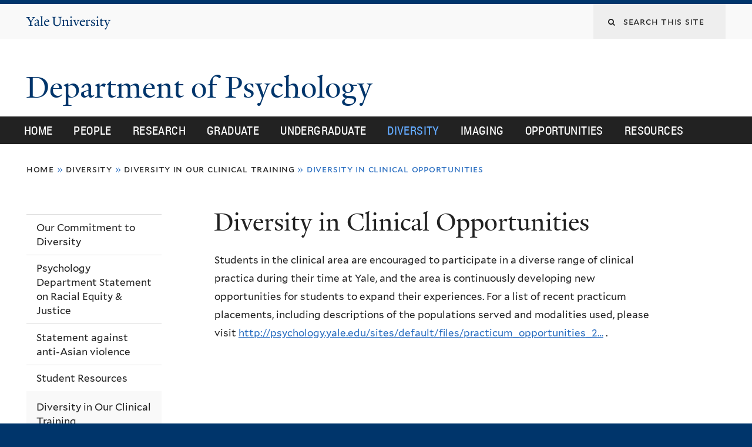

--- FILE ---
content_type: text/html; charset=utf-8
request_url: https://psychology.yale.edu/diversity/diversity-clinical-opportunities
body_size: 10219
content:
<!DOCTYPE html>
<!--[if lte IE 8]>     <html lang="en" dir="ltr" class="ie8"> <![endif]-->
<!--[if gt IE 8]><!--> <html lang="en" dir="ltr" prefix="content: http://purl.org/rss/1.0/modules/content/ dc: http://purl.org/dc/terms/ foaf: http://xmlns.com/foaf/0.1/ og: http://ogp.me/ns# rdfs: http://www.w3.org/2000/01/rdf-schema# sioc: http://rdfs.org/sioc/ns# sioct: http://rdfs.org/sioc/types# skos: http://www.w3.org/2004/02/skos/core# xsd: http://www.w3.org/2001/XMLSchema#"> <!--<![endif]-->
<head>
<meta http-equiv="X-UA-Compatible" content="IE=edge">
  <!--

  GGGGGGGGGGGG      GGGGGGGGGGG               fGGGGGG
    ;GGGGG.             GGGi                     GGGG
      CGGGG:           GGG                       GGGG
       lGGGGt         GGL                        GGGG
        .GGGGC       GG:                         GGGG
          GGGGG    .GG.        ;CGGGGGGL         GGGG          .LGGGGGGGL
           GGGGG  iGG        GGG:   ,GGGG        GGGG        tGGf     ;GGGC
            LGGGGfGG        GGGG     CGGG;       GGGG       GGGL       GGGGt
             lGGGGL                  CGGG;       GGGG      CGGGCCCCCCCCCCCCC
              GGGG                   GGGG,       GGGG      GGGG
              GGGG             tCGG; CGGG,       GGGG      GGGG
              GGGG          GGGG     CGGG.       GGGG      GGGGL
              GGGG         GGGGC     CGGG.       GGGG      :GGGGC          :
             ,GGGGG.       GGGGG:  .LGGGGG,.tG   GGGG        GGGGGGt,..,fGC
        ,GGGGGGGGGGGGGGf    iGGGGGG   CGGGGC  GGGGGGGGGG       LGGGGGGGC

  -->
  <meta http-equiv="Content-Type" content="text/html; charset=utf-8" />
<meta name="Generator" content="Drupal 7 (http://drupal.org)" />
<link rel="canonical" href="/diversity/diversity-clinical-opportunities" />
<link rel="shortlink" href="/node/385" />
<link rel="shortcut icon" href="https://psychology.yale.edu/sites/all/themes/yalenew_base/images/favicon.ico" type="image/vnd.microsoft.icon" />
<meta name="viewport" content="width=device-width, initial-scale=1, maximum-scale=10, minimum-scale=1, user-scalable=yes" />
  <title>Diversity in Clinical Opportunities
 |  Department of Psychology</title>
  <!--[if IEMobile]><meta http-equiv="cleartype" content="on" /><![endif]-->

    <link rel="shortcut icon" sizes="16x16 24x24 32x32 48x48 64x64" href="https://psychology.yale.edu/sites/all/themes/yalenew_base/images/favicon.ico" type="image/vnd.microsoft.icon">
    <link rel="icon" sizes="228x228" href="/sites/all/themes/yalenew_base/images/touch-icon-228.png">
  <link rel="apple-touch-icon-precomposed" sizes="228x228" href="/sites/all/themes/yalenew_base/images/touch-icon-228.png">

  <link type="text/css" rel="stylesheet" href="https://psychology.yale.edu/sites/default/files/css/css_xE-rWrJf-fncB6ztZfd2huxqgxu4WO-qwma6Xer30m4.css" media="all" />
<link type="text/css" rel="stylesheet" href="https://psychology.yale.edu/sites/default/files/css/css_Pom4wGAzS3jaM9pQc-jho03hH8io-PfDtvNGOLlhxME.css" media="all" />
<link type="text/css" rel="stylesheet" href="https://psychology.yale.edu/sites/default/files/css/css_8gPpL832lFv1SpBPuNiMMo16aM72v9d5__21_YnVjXI.css" media="all" />
<link type="text/css" rel="stylesheet" href="//maxcdn.bootstrapcdn.com/font-awesome/4.7.0/css/font-awesome.min.css" media="all" />
<link type="text/css" rel="stylesheet" href="https://psychology.yale.edu/sites/default/files/css/css_zaOco2G8k_Y9ZPkHcPipwrYE0eu9i_I-umrYSytTB3U.css" media="all" />
<link type="text/css" rel="stylesheet" href="https://psychology.yale.edu/sites/default/files/css/css_SbupwLY96NaCH1HAe9Sy9EfHqQ1Kyj0Oq1Ed_4OscR4.css" media="all" />
<link type="text/css" rel="stylesheet" href="https://psychology.yale.edu/sites/default/files/css_injector/css_injector_12.css?t7hixo" media="all" />

<!--[if (lt IE 9)&(!IEMobile)]>
<link type="text/css" rel="stylesheet" href="https://psychology.yale.edu/sites/default/files/css/css_nBvgsRGFO8eRuGybs3zqi1R0F_76QazEf5KpSL9kQhA.css" media="all" />
<![endif]-->

<!--[if gte IE 9]><!-->
<link type="text/css" rel="stylesheet" href="https://psychology.yale.edu/sites/default/files/css/css_059BxwQdO3W6gC_prw0ohrQj1fWv8MiFJkqt4YP0qJk.css" media="all" />
<!--<![endif]-->
  <script type="text/javascript" src="https://psychology.yale.edu/sites/all/libraries/respondjs/respond.min.js?t7hixo"></script>
<script type="text/javascript">
<!--//--><![CDATA[//><!--
document.cookie = 'adaptive_image=' + Math.max(screen.width, screen.height) + '; path=/';
//--><!]]>
</script>
<script type="text/javascript" src="//ajax.googleapis.com/ajax/libs/jquery/1.8.3/jquery.min.js"></script>
<script type="text/javascript">
<!--//--><![CDATA[//><!--
window.jQuery || document.write("<script src='/sites/all/modules/contrib/jquery_update/replace/jquery/1.8/jquery.min.js'>\x3C/script>")
//--><!]]>
</script>
<script type="text/javascript" src="https://psychology.yale.edu/sites/default/files/js/js_Hfha9RCTNm8mqMDLXriIsKGMaghzs4ZaqJPLj2esi7s.js"></script>
<script type="text/javascript" src="https://psychology.yale.edu/sites/default/files/js/js_onbE0n0cQY6KTDQtHO_E27UBymFC-RuqypZZ6Zxez-o.js"></script>
<script type="text/javascript" src="https://psychology.yale.edu/sites/default/files/js/js_DTAfYFrWdyPCGwWtVg2VmSbP1KqFAlfZyeAcFZTbiNY.js"></script>
<script type="text/javascript" src="https://www.googletagmanager.com/gtag/js?id=UA-56932806-1"></script>
<script type="text/javascript">
<!--//--><![CDATA[//><!--
window.dataLayer = window.dataLayer || [];function gtag(){dataLayer.push(arguments)};gtag("js", new Date());gtag("set", "developer_id.dMDhkMT", true);gtag("config", "UA-56932806-1", {"groups":"default","cookie_domain":"psychology.yale.edu","anonymize_ip":true});
//--><!]]>
</script>
<script type="text/javascript" src="https://psychology.yale.edu/sites/default/files/js/js_tlrLbES_-obH6Lh3hw49Qt2uSY_AH8q9KolRKfUDBPo.js"></script>
<script type="text/javascript" src="https://psychology.yale.edu/sites/default/files/js/js_UNPtX_ZGxcpSkJyp8ls50mHCG5a_tcqRFqN4KjkfLso.js"></script>
<script type="text/javascript">
<!--//--><![CDATA[//><!--
jQuery.extend(Drupal.settings, {"basePath":"\/","pathPrefix":"","setHasJsCookie":0,"ajaxPageState":{"theme":"yalenew_wide","theme_token":"WuaZhBaRESGBO80Y2sNY5OmpUBlpepJz0TULkpHGdJg","js":{"0":1,"sites\/all\/themes\/yalenew_base\/js\/jcaption.min.js":1,"sites\/all\/libraries\/respondjs\/respond.min.js":1,"1":1,"\/\/ajax.googleapis.com\/ajax\/libs\/jquery\/1.8.3\/jquery.min.js":1,"2":1,"misc\/jquery-extend-3.4.0.js":1,"misc\/jquery-html-prefilter-3.5.0-backport.js":1,"misc\/jquery.once.js":1,"misc\/drupal.js":1,"misc\/form-single-submit.js":1,"sites\/all\/libraries\/superfish\/sfsmallscreen.js":1,"sites\/all\/libraries\/colorbox\/jquery.colorbox-min.js":1,"sites\/all\/modules\/contrib\/colorbox\/js\/colorbox.js":1,"sites\/all\/modules\/contrib\/jscrollpane\/js\/jquery.jscrollpane.min.js":1,"sites\/all\/modules\/contrib\/jscrollpane\/js\/jquery.mousewheel.js":1,"sites\/all\/modules\/contrib\/jscrollpane\/js\/script.js":1,"sites\/all\/modules\/contrib\/custom_search\/js\/custom_search.js":1,"sites\/all\/modules\/contrib\/google_analytics\/googleanalytics.js":1,"https:\/\/www.googletagmanager.com\/gtag\/js?id=UA-56932806-1":1,"3":1,"sites\/all\/libraries\/superfish\/jquery.hoverIntent.minified.js":1,"sites\/all\/libraries\/superfish\/sftouchscreen.js":1,"sites\/all\/libraries\/superfish\/superfish.js":1,"sites\/all\/modules\/contrib\/superfish\/superfish.js":1,"sites\/all\/themes\/omega\/omega\/js\/jquery.formalize.js":1,"sites\/all\/themes\/omega\/omega\/js\/omega-mediaqueries.js":1,"sites\/all\/themes\/yalenew_base\/js\/modernizr.min.js":1,"sites\/all\/themes\/yalenew_base\/js\/jquery.fitted.js":1,"sites\/all\/themes\/yalenew_base\/js\/appendAround.min.js":1,"sites\/all\/themes\/yalenew_base\/js\/scripts.js":1},"css":{"modules\/system\/system.base.css":1,"modules\/system\/system.menus.css":1,"modules\/system\/system.messages.css":1,"modules\/system\/system.theme.css":1,"sites\/all\/modules\/contrib\/adaptive_image\/css\/adaptive-image.css":1,"sites\/all\/modules\/contrib\/calendar\/css\/calendar_multiday.css":1,"modules\/comment\/comment.css":1,"modules\/field\/theme\/field.css":1,"modules\/node\/node.css":1,"modules\/search\/search.css":1,"modules\/user\/user.css":1,"sites\/all\/modules\/contrib\/views\/css\/views.css":1,"sites\/all\/modules\/contrib\/ckeditor\/css\/ckeditor.css":1,"sites\/all\/libraries\/colorbox\/example4\/colorbox.css":1,"sites\/all\/modules\/contrib\/ctools\/css\/ctools.css":1,"sites\/all\/modules\/contrib\/jscrollpane\/css\/jquery.jscrollpane.css":1,"sites\/all\/modules\/contrib\/typogrify\/typogrify.css":1,"sites\/all\/modules\/contrib\/custom_search\/custom_search.css":1,"\/\/maxcdn.bootstrapcdn.com\/font-awesome\/4.7.0\/css\/font-awesome.min.css":1,"sites\/all\/libraries\/superfish\/css\/superfish.css":1,"sites\/all\/libraries\/superfish\/css\/superfish-smallscreen.css":1,"sites\/all\/themes\/omega\/omega\/css\/formalize.css":1,"sites\/default\/files\/fontyourface\/font.css":1,"\/sites\/all\/libraries\/fontyourface\/YaleDesign-italic-bold\/stylesheet.css":1,"\/sites\/all\/libraries\/fontyourface\/YaleDesign-italic-normal\/stylesheet.css":1,"\/sites\/all\/libraries\/fontyourface\/YaleDesign-normal-bold\/stylesheet.css":1,"\/sites\/all\/libraries\/fontyourface\/YaleDesign-normal-normal\/stylesheet.css":1,"sites\/all\/themes\/yalenew_base\/css\/globalnew.css":1,"public:\/\/css_injector\/css_injector_12.css":1,"ie::wide::sites\/all\/themes\/yalenew_base\/css\/grid\/yalenew_default\/wide\/yalenew-default-wide-12.css":1,"sites\/all\/themes\/yalenew_base\/css\/grid\/yalenew_default\/fluid\/yalenew-default-fluid-12.css":1,"sites\/all\/themes\/yalenew_base\/css\/grid\/yalenew_default\/narrow\/yalenew-default-narrow-12.css":1,"sites\/all\/themes\/yalenew_base\/css\/grid\/yalenew_default\/wide\/yalenew-default-wide-12.css":1}},"colorbox":{"opacity":"0.85","current":"{current} of {total}","previous":"\u00ab Prev","next":"Next \u00bb","close":"Close","maxWidth":"98%","maxHeight":"98%","fixed":true,"mobiledetect":true,"mobiledevicewidth":"480px","specificPagesDefaultValue":"admin*\nimagebrowser*\nimg_assist*\nimce*\nnode\/add\/*\nnode\/*\/edit\nprint\/*\nprintpdf\/*\nsystem\/ajax\nsystem\/ajax\/*"},"jScrollPane":{"class":".scroll-pane"},"custom_search":{"form_target":"_self","solr":0},"googleanalytics":{"account":["UA-56932806-1"],"trackOutbound":1,"trackMailto":1,"trackDownload":1,"trackDownloadExtensions":"7z|aac|arc|arj|asf|asx|avi|bin|csv|doc(x|m)?|dot(x|m)?|exe|flv|gif|gz|gzip|hqx|jar|jpe?g|js|mp(2|3|4|e?g)|mov(ie)?|msi|msp|pdf|phps|png|ppt(x|m)?|pot(x|m)?|pps(x|m)?|ppam|sld(x|m)?|thmx|qtm?|ra(m|r)?|sea|sit|tar|tgz|torrent|txt|wav|wma|wmv|wpd|xls(x|m|b)?|xlt(x|m)|xlam|xml|z|zip","trackColorbox":1,"trackDomainMode":1},"urlIsAjaxTrusted":{"\/diversity\/diversity-clinical-opportunities":true},"superfish":{"1":{"id":"1","sf":{"delay":"300","animation":{"opacity":"show","height":"show"},"speed":"fast","autoArrows":false,"dropShadows":false},"plugins":{"touchscreen":{"behaviour":"0","mode":"useragent_predefined"},"smallscreen":{"mode":"window_width","breakpoint":740,"breakpointUnit":"px","accordionButton":"2","title":"Main menu"}}}},"omega":{"layouts":{"primary":"wide","order":["fluid","narrow","wide"],"queries":{"fluid":"all and (max-width: 739px)","narrow":"all and (min-width: 740px) and (max-width: 1024px)","wide":"all and (min-width: 1025px)"}}}});
//--><!]]>
</script>

</head>
<body class="html not-front not-logged-in page-node page-node- page-node-385 node-type-page yalenew-wide context-diversity one-sidebar sidebar-first">
  <aside role='complementary' id="skip-link" aria-label="Skip to main content">
    <a href="#main-content" class="element-invisible element-focusable">Skip to main content</a>
  </aside>
  <div class="region region-page-top" id="region-page-top">
  <div class="region-inner region-page-top-inner">
      </div>
</div>
  <div class="page clearfix" id="page">
      <header id="section-header" class="section section-header" role="banner">
  <div id="zone-topper-wrapper" class="zone-wrapper zone-topper-wrapper clearfix">  <div id="zone-topper" class="zone zone-topper clearfix container-12">
    <div  class="grid-3 region region-topper-first" id="region-topper-first">
  <div class="region-inner region-topper-first-inner">
      <div class="topper-logo"><a href="http://www.yale.edu" class="y-icons y-yale y-univ"><span class="element-invisible">Yale University</span></a>
      </div>

	 <div id="moved-main-nav-wrapper">
                <button aria-expanded="false" id="nav-ready" class="nav-ready"><span class="element-invisible">Open Main Navigation</span></button>
                <div id="moved-main-nav" class="moved-main-nav" data-set="append-main-nav"></div>
                <button aria-expanded="true" id="nav-close" class="nav-close nav-hidden"><span class="element-invisible">Close Main Navigation</span></button>
        </div>

  </div>
</div>
<div class="grid-9 region region-topper-second" id="region-topper-second">
  <div class="region-inner region-topper-second-inner">
    <div class="block block-search block-form block-search-form odd block-without-title" id="block-search-form">
  <div class="block-inner clearfix">
            
    <div class="content clearfix">
      <form class="search-form" role="search" aria-label="Site Search" action="/diversity/diversity-clinical-opportunities" method="post" id="search-block-form" accept-charset="UTF-8"><div><div class="container-inline">
  <div class="form-item form-type-textfield form-item-search-block-form">
  <label for="edit-search-block-form--2"><i class="fa fa-search"></i><span class="element-invisible">Search this site</span> </label>
 <input title="Enter the terms you wish to search for." class="custom-search-box form-text" placeholder="Search this site" type="text" id="edit-search-block-form--2" name="search_block_form" value="" size="15" maxlength="128" />
</div>
<div class="form-actions form-wrapper" id="edit-actions"><input style="display:none;" type="submit" id="edit-submit" name="op" value="" class="form-submit" /></div><input type="hidden" name="form_build_id" value="form-dHD_1mUTr-RQTy_-mU6WzUplEsE41Nt15Dkat6IL8Cw" />
<input type="hidden" name="form_id" value="search_block_form" />
</div>
</div></form>    </div>
  </div>
</div>
  </div>
</div>
  </div>
</div><div id="zone-branding-wrapper" class="zone-wrapper zone-branding-wrapper clearfix">  <div id="zone-branding" class="zone zone-branding clearfix container-12">
    <div class="grid-10 region region-branding" id="region-branding">
  <div class="region-inner region-branding-inner">
        <div class="branding-data clearfix">
                                                  <h2 class="site-name"><a href="/" title="Home"> Department of Psychology
</a></h2>
                                  </div>
          </div>
</div>
  </div>
</div></header>
  
      <main  id="section-content" class="section section-content" role="main">
  <div id="section-content-inner">
    

<div id="zone-menu-wrapper" class="zone-wrapper zone-menu-wrapper clearfix yale-wide-menu">  <div id="zone-menu" class="zone zone-menu clearfix container-12">

<div id="original-main-nav-wrapper">
  <div id="original-main-nav" data-set="append-main-nav">
    <div id="main-nav">

    <div class="grid-12 region region-menu" id="region-menu">
  <div class="region-inner region-menu-inner">
    <nav id="main-menu-navigation" role="navigation" aria-label="Main Menu" class="navigation">
                  <div class="block block-superfish block-1 block-superfish-1 odd block-without-title" id="block-superfish-1">
  <div class="block-inner clearfix">
            
    <div class="content clearfix">
      <ul  id="superfish-1" class="menu sf-menu sf-main-menu sf-horizontal sf-style-none sf-total-items-9 sf-parent-items-5 sf-single-items-4"><li id="menu-365-1" class="first odd sf-item-1 sf-depth-1 sf-no-children"><a href="/" class="sf-depth-1">Home</a></li><li id="menu-870-1" class="middle even sf-item-2 sf-depth-1 sf-total-children-4 sf-parent-children-1 sf-single-children-3 menuparent"><a href="/people" class="sf-depth-1 menuparent">People</a><ul><li id="menu-881-1" class="first odd sf-item-1 sf-depth-2 sf-total-children-5 sf-parent-children-0 sf-single-children-5 menuparent"><a href="/people/faculty/primary" title="Faculty of the Dept. of Psychology" class="sf-depth-2 menuparent">Faculty</a><ul><li id="menu-882-1" class="first odd sf-item-1 sf-depth-3 sf-no-children"><a href="/people/faculty/primary" title="Primary Faculty of the Dept. of Psychology" class="sf-depth-3">Primary</a></li><li id="menu-4411-1" class="middle even sf-item-2 sf-depth-3 sf-no-children"><a href="/people/faculty/research-scientists" class="sf-depth-3">Research Scientists</a></li><li id="menu-883-1" class="middle odd sf-item-3 sf-depth-3 sf-no-children"><a href="/people/faculty/lecturers" class="sf-depth-3">Lecturers</a></li><li id="menu-884-1" class="middle even sf-item-4 sf-depth-3 sf-no-children"><a href="/people/faculty/affiliated-and-visiting" class="sf-depth-3">Affiliated &amp; Visiting</a></li><li id="menu-885-1" class="last odd sf-item-5 sf-depth-3 sf-no-children"><a href="/people/faculty/emeritus" class="sf-depth-3">Emeritus</a></li></ul></li><li id="menu-879-1" class="middle even sf-item-2 sf-depth-2 sf-no-children"><a href="/people/students" class="sf-depth-2">Students</a></li><li id="menu-4810-1" class="middle odd sf-item-3 sf-depth-2 sf-no-children"><a href="/people/postdocs" class="sf-depth-2">Postdoctoral Associates &amp; Fellows</a></li><li id="menu-4667-1" class="last even sf-item-4 sf-depth-2 sf-no-children"><a href="/people/department-administration" class="sf-depth-2">Department Administration</a></li></ul></li><li id="menu-846-1" class="middle odd sf-item-3 sf-depth-1 sf-total-children-5 sf-parent-children-0 sf-single-children-5 menuparent"><a href="/research" title="Research Areas in the Dept. of Psychology" class="sf-depth-1 menuparent">Research</a><ul><li id="menu-844-1" class="first odd sf-item-1 sf-depth-2 sf-no-children"><a href="/research/clinical-psychology" class="sf-depth-2">Clinical Psychology</a></li><li id="menu-840-1" class="middle even sf-item-2 sf-depth-2 sf-no-children"><a href="/research/cognitive-psychology" class="sf-depth-2">Cognitive Psychology</a></li><li id="menu-843-1" class="middle odd sf-item-3 sf-depth-2 sf-no-children"><a href="/research/developmental-psychology" class="sf-depth-2">Developmental Psychology</a></li><li id="menu-842-1" class="middle even sf-item-4 sf-depth-2 sf-no-children"><a href="/research/neuroscience" class="sf-depth-2">Neuroscience</a></li><li id="menu-841-1" class="last odd sf-item-5 sf-depth-2 sf-no-children"><a href="/research/socialpersonality-psychology" class="sf-depth-2">Social/Personality Psychology</a></li></ul></li><li id="menu-773-1" class="middle even sf-item-4 sf-depth-1 sf-total-children-7 sf-parent-children-3 sf-single-children-4 menuparent"><a href="/graduate" title="Graduate Program" class="sf-depth-1 menuparent">Graduate</a><ul><li id="menu-865-1" class="first odd sf-item-1 sf-depth-2 sf-no-children"><a href="/graduate/overview-program" class="sf-depth-2">Overview of the Program</a></li><li id="menu-867-1" class="middle even sf-item-2 sf-depth-2 sf-total-children-4 sf-parent-children-0 sf-single-children-4 menuparent"><a href="/graduate/training" class="sf-depth-2 menuparent">Training</a><ul><li id="menu-776-1" class="first odd sf-item-1 sf-depth-3 sf-no-children"><a href="/graduate/training/practicum-training" class="sf-depth-3">Practicum Training</a></li><li id="menu-775-1" class="middle even sf-item-2 sf-depth-3 sf-no-children"><a href="/graduate/training/requirements" class="sf-depth-3">Requirements</a></li><li id="menu-839-1" class="middle odd sf-item-3 sf-depth-3 sf-no-children"><a href="/graduate/training/programs-study" class="sf-depth-3">Programs of Study</a></li><li id="menu-782-1" class="last even sf-item-4 sf-depth-3 sf-no-children"><a href="http://catalog.yale.edu/gsas/degree-granting-departments-programs/psychology/#coursestext" target="_blank" class="sf-depth-3">Courses</a></li></ul></li><li id="menu-866-1" class="middle odd sf-item-3 sf-depth-2 sf-total-children-5 sf-parent-children-0 sf-single-children-5 menuparent"><a href="/graduate/admissions" title="Admissions" class="sf-depth-2 menuparent">Admissions</a><ul><li id="menu-780-1" class="first odd sf-item-1 sf-depth-3 sf-no-children"><a href="/graduate/admissions/applying-admission" class="sf-depth-3">Applying</a></li><li id="menu-4666-1" class="middle even sf-item-2 sf-depth-3 sf-no-children"><a href="/graduate/admissions/admissions-application-overview" class="sf-depth-3">Admissions Application Overview</a></li><li id="menu-779-1" class="middle odd sf-item-3 sf-depth-3 sf-no-children"><a href="/graduate/admissions/financial-aid" class="sf-depth-3">Financial Aid</a></li><li id="menu-4658-1" class="middle even sf-item-4 sf-depth-3 sf-no-children"><a href="/graduate/admissions/psychology-graduate-school-bootcamp" class="sf-depth-3">Psychology Graduate School Bootcamp</a></li><li id="menu-4668-1" class="last odd sf-item-5 sf-depth-3 sf-no-children"><a href="/graduate/admissions/planning-applying-our-phd-graduate-program" class="sf-depth-3">Planning on applying to our Ph.D. graduate program?</a></li></ul></li><li id="menu-868-1" class="middle even sf-item-4 sf-depth-2 sf-total-children-2 sf-parent-children-0 sf-single-children-2 menuparent"><a href="/graduate/history" class="sf-depth-2 menuparent">History</a><ul><li id="menu-786-1" class="first odd sf-item-1 sf-depth-3 sf-no-children"><a href="/graduate/history/recent-phd-dissertation-titles" class="sf-depth-3">Recent Ph.D. Dissertation Titles</a></li><li id="menu-787-1" class="last even sf-item-2 sf-depth-3 sf-no-children"><a href="/graduate/history/psychology-dept-phd-graduates#bottom" class="sf-depth-3">Psychology Dept. Ph.D. Graduates</a></li></ul></li><li id="menu-781-1" class="middle odd sf-item-5 sf-depth-2 sf-no-children"><a href="/graduate/yale-and-new-haven" class="sf-depth-2">Yale and New Haven</a></li><li id="menu-788-1" class="middle even sf-item-6 sf-depth-2 sf-no-children"><a href="/graduate/diversity" class="sf-depth-2">Diversity</a></li><li id="menu-4665-1" class="last odd sf-item-7 sf-depth-2 sf-no-children"><a href="/graduate/formal-requirements-and-advising-document" class="sf-depth-2">Formal Requirements &amp; Advising  Document</a></li></ul></li><li id="menu-757-1" class="middle odd sf-item-5 sf-depth-1 sf-total-children-11 sf-parent-children-0 sf-single-children-11 menuparent"><a href="/undergraduate/recent-announcements" title="Undergraduate program" class="sf-depth-1 menuparent">Undergraduate</a><ul><li id="menu-826-1" class="first odd sf-item-1 sf-depth-2 sf-no-children"><a href="/undergraduate/recent-announcements" title="Recent Announcements" class="sf-depth-2">Recent announcements from the DUS</a></li><li id="menu-822-1" class="middle even sf-item-2 sf-depth-2 sf-no-children"><a href="/undergraduate/faq" class="sf-depth-2">FAQ</a></li><li id="menu-774-1" class="middle odd sf-item-3 sf-depth-2 sf-no-children"><a href="/undergraduate/research-opportunities" class="sf-depth-2">Research Opportunities</a></li><li id="menu-830-1" class="middle even sf-item-4 sf-depth-2 sf-no-children"><a href="/undergraduate/advising-information" class="sf-depth-2">Advising Information</a></li><li id="menu-824-1" class="middle odd sf-item-5 sf-depth-2 sf-no-children"><a href="http://catalog.yale.edu/ycps/subjects-of-instruction/psychology/" target="_blank" class="sf-depth-2">Requirements of the Major</a></li><li id="menu-825-1" class="middle even sf-item-6 sf-depth-2 sf-no-children"><a href="http://catalog.yale.edu/ycps/subjects-of-instruction/psychology/#courseinventory" target="_blank" class="sf-depth-2">Course Information</a></li><li id="menu-828-1" class="middle odd sf-item-7 sf-depth-2 sf-no-children"><a href="/undergraduate/senior-requirement-information" class="sf-depth-2">Senior Requirement Information</a></li><li id="menu-829-1" class="middle even sf-item-8 sf-depth-2 sf-no-children"><a href="/undergraduate/undergraduate-major-forms" class="sf-depth-2">Undergraduate Major Forms</a></li><li id="menu-861-1" class="middle odd sf-item-9 sf-depth-2 sf-no-children"><a href="/undergraduate/neuroscience-track" class="sf-depth-2">Neuroscience Track</a></li><li id="menu-990-1" class="middle even sf-item-10 sf-depth-2 sf-no-children"><a href="/undergraduate/first-years-and-sophomores" class="sf-depth-2">For First-years and Sophomores</a></li><li id="menu-984-1" class="last odd sf-item-11 sf-depth-2 sf-no-children"><a href="https://psychology.yale.edu/sites/default/files/utf-8psyc_roadmap_2025-04-21.pdf" class="sf-depth-2">Roadmaps for the major</a></li></ul></li><li id="menu-995-1" class="active-trail middle even sf-item-6 sf-depth-1 sf-total-children-7 sf-parent-children-2 sf-single-children-5 menuparent"><a href="/diversity" title="Our Commitment to Diversity" class="sf-depth-1 menuparent">Diversity</a><ul><li id="menu-1015-1" class="first odd sf-item-1 sf-depth-2 sf-no-children"><a href="/diversity" class="sf-depth-2">Our Commitment to Diversity</a></li><li id="menu-4660-1" class="middle even sf-item-2 sf-depth-2 sf-no-children"><a href="/diversity/psychology-department-statement-racial-equity-and-justice" class="sf-depth-2">Psychology Department Statement on Racial Equity &amp; Justice</a></li><li id="menu-4661-1" class="middle odd sf-item-3 sf-depth-2 sf-no-children"><a href="/diversity/statement-against-anti-asian-violence" class="sf-depth-2">Statement against anti-Asian violence</a></li><li id="menu-1001-1" class="middle even sf-item-4 sf-depth-2 sf-total-children-3 sf-parent-children-0 sf-single-children-3 menuparent"><a href="/diversity/research-opportunities-undergraduates" class="sf-depth-2 menuparent">Student Resources</a><ul><li id="menu-999-1" class="first odd sf-item-1 sf-depth-3 sf-no-children"><a href="/diversity/research-opportunities-undergraduates" class="sf-depth-3">Research Opportunities for Undergraduates</a></li><li id="menu-1000-1" class="middle even sf-item-2 sf-depth-3 sf-no-children"><a href="/diversity/resources-applying-graduate-school" class="sf-depth-3">Resources for Applying to Graduate School</a></li><li id="menu-1002-1" class="last odd sf-item-3 sf-depth-3 sf-no-children"><a href="/diversity/student-resources/campus-resources-current-students" class="sf-depth-3">Campus Resources for Current Students</a></li></ul></li><li id="menu-1009-1" class="active-trail middle odd sf-item-5 sf-depth-2 sf-total-children-3 sf-parent-children-0 sf-single-children-3 menuparent"><a href="/diversity/commitment-diversity-clinical-training-and-practice" class="sf-depth-2 menuparent">Diversity in Our Clinical Training</a><ul><li id="menu-1006-1" class="first odd sf-item-1 sf-depth-3 sf-no-children"><a href="/diversity/commitment-diversity-clinical-training-and-practice" class="sf-depth-3">Commitment to Diversity in Clinical Training and Practice</a></li><li id="menu-1007-1" class="active-trail middle even sf-item-2 sf-depth-3 sf-no-children"><a href="/diversity/diversity-clinical-opportunities" class="sf-depth-3 active">Diversity in Clinical Opportunities</a></li><li id="menu-1008-1" class="last odd sf-item-3 sf-depth-3 sf-no-children"><a href="/diversity/resources-clinical-training" class="sf-depth-3">Resources for Clinical Training</a></li></ul></li><li id="menu-997-1" class="middle even sf-item-6 sf-depth-2 sf-no-children"><a href="/diversity/about-psychology-department-committee-diversity-and-inclusiveness" class="sf-depth-2">Committee on Diversity and Inclusiveness</a></li><li id="menu-4659-1" class="last odd sf-item-7 sf-depth-2 sf-no-children"><a href="/diversity/yale-psychology-department-committee-racial-equity-and-justice" class="sf-depth-2">Committee on Racial Equity &amp; Justice</a></li></ul></li><li id="menu-4656-1" class="middle odd sf-item-7 sf-depth-1 sf-no-children"><a href="https://brainimaging.yale.edu/" class="sf-depth-1">Imaging</a></li><li id="menu-4657-1" class="middle even sf-item-8 sf-depth-1 sf-no-children"><a href="/opportunities" class="sf-depth-1">Opportunities</a></li><li id="menu-849-1" class="last odd sf-item-9 sf-depth-1 sf-no-children"><a href="/resources" class="sf-depth-1">Resources</a></li></ul>    </div>
  </div>
</div>
    </nav>
  </div>
</div>

    </div>
  </div>
</div>

  </div>
</div>
<div id="zone-content-wrapper" class="zone-wrapper zone-content-wrapper clearfix">  <div id="zone-content" class="zone zone-content clearfix container-12">
          <div id="breadcrumb" class="grid-12"><h2 class="element-invisible">You are here</h2><div class="breadcrumb"><span class="inline odd first"><a href="/">Home</a></span> <span class="delimiter">»</span> <span class="inline even"><a href="/diversity" title="Our Commitment to Diversity">Diversity</a></span> <span class="delimiter">»</span> <span class="inline odd"><a href="/diversity/commitment-diversity-clinical-training-and-practice">Diversity in Our Clinical Training</a></span> <span class="delimiter">»</span> <span class="inline even last">Diversity in Clinical Opportunities</span></div></div>
    
    <div id="moved-sidenav-wrapper" class="moved-sidenav-wrapper grid-12">
       <div id="moved-sidenav" class="moved-sidenav" data-set="append-sidenav"></div>
    </div>

        <div class="grid-9 push-3 region region-content" id="region-content">
  <div class="region-inner region-content-inner">
    <a id="main-content" tabindex="-1"></a>
                <h1 class="title" id="page-title">Diversity in Clinical Opportunities
</h1>
                        <div class="block block-system block-main block-system-main odd block-without-title" id="block-system-main">
  <div class="block-inner clearfix">
            
    <div class="content clearfix">
      <article about="/diversity/diversity-clinical-opportunities" typeof="foaf:Document" class="node node-page node-published node-not-promoted node-not-sticky author-13 odd clearfix" id="node-page-385">
  <!--    -->
    <span property="dc:title" content="Diversity in Clinical Opportunities" class="rdf-meta element-hidden"></span><span property="sioc:num_replies" content="0" datatype="xsd:integer" class="rdf-meta element-hidden"></span>  
  <div class="content clearfix">
    <div class="field field-name-body field-type-text-with-summary field-label-hidden"><div class="field-items"><div class="field-item even" property="content:encoded"><p>Students in the clinical area are encouraged to participate in a diverse range of clinical practica during their time at Yale, and the area is continuously developing new opportunities for students to expand their experiences. For a list of recent practicum placements, including descriptions of the populations served and modalities used, please visit <a href="http://psychology.yale.edu/sites/default/files/practicum_opportunities_2015-2016_0.pdf">http://psychology.yale.edu/sites/default/files/practicum_opportunities_2&#8230;</a> .</p>
</div></div></div>  </div>

  <div class="clearfix">
          <nav class="links node-links clearfix"></nav>
    
      </div>
</article>
    </div>
  </div>
</div>
      </div>
</div>
<div  class="grid-3 pull-9 region region-sidebar-first sidebar yale-wide-sidebar" id="region-sidebar-first">
  <div class="region-inner region-sidebar-first-inner">
    <div class="original-sidenav" data-set="append-sidenav">
  <div id="additional-nav" class="addnav-ready">
    <span class="additional-nav-button"><a id="additional-nav-button" role="button" aria-expanded="false" tabindex="0"><span class="ready">Additional Navigation</span><span class="close">Close</span></a></span>

<nav class="block block-menu-block block-1 block-menu-block-1 odd block-without-title" id="block-menu-block-1" role="navigation">
  <div class="block-inner clearfix">
            
    <div class="content clearfix">
      <div class="menu-block-wrapper menu-block-1 menu-name-main-menu parent-mlid-0 menu-level-2">
  <ul class="menu"><li class="first leaf menu-mlid-1015 menu-our-commitment-to-diversity"><a href="/diversity">Our Commitment to Diversity</a></li>
<li class="leaf menu-mlid-4660 menu-psychology-department-statement-on-racial-equity-&amp;-justice"><a href="/diversity/psychology-department-statement-racial-equity-and-justice">Psychology Department Statement on Racial Equity &amp; Justice</a></li>
<li class="leaf menu-mlid-4661 menu-statement-against-anti-asian-violence" style="jlnrd@sas.upenn.edu"><a href="/diversity/statement-against-anti-asian-violence">Statement against anti-Asian violence</a></li>
<li class="collapsed menu-mlid-1001 menu-student-resources"><a href="/diversity/research-opportunities-undergraduates">Student Resources</a></li>
<li class="expanded active-trail menu-mlid-1009 menu-diversity-in-our-clinical-training"><a href="/diversity/commitment-diversity-clinical-training-and-practice" class="active-trail">Diversity in Our Clinical Training</a><ul class="menu"><li class="first leaf menu-mlid-1006 menu-commitment-to-diversity-in-clinical-training-and-practice"><a href="/diversity/commitment-diversity-clinical-training-and-practice">Commitment to Diversity in Clinical Training and Practice</a></li>
<li class="leaf active-trail active menu-mlid-1007 menu-diversity-in-clinical-opportunities"><a href="/diversity/diversity-clinical-opportunities" class="active-trail active">Diversity in Clinical Opportunities</a></li>
<li class="last leaf menu-mlid-1008 menu-resources-for-clinical-training"><a href="/diversity/resources-clinical-training">Resources for Clinical Training</a></li>
</ul></li>
<li class="leaf menu-mlid-997 menu-committee-on-diversity-and-inclusiveness" style="jlnrd@sas.upenn.edu"><a href="/diversity/about-psychology-department-committee-diversity-and-inclusiveness">Committee on Diversity and Inclusiveness</a></li>
<li class="last leaf menu-mlid-4659 menu-committee-on-racial-equity-&amp;-justice"><a href="/diversity/yale-psychology-department-committee-racial-equity-and-justice">Committee on Racial Equity &amp; Justice</a></li>
</ul></div>
    </div>
  </div>
</nav>

  </div>
</div>
  </div>
</div>
  </div>
</div>  </div>
</main>
  
      <footer id="section-footer" class="section section-footer" role="contentinfo">
  <div id="zone-footer-wrapper" class="zone-wrapper zone-footer-wrapper clearfix">  <div id="zone-footer" class="zone zone-footer clearfix container-12">
    <div  class="grid-2 region region-footer-first" id="region-footer-first">
  <div  class="region-inner region-footer-first-inner">
    <div class="footer-logo"><a href="http://www.yale.edu" class="y-icons y-yale y-mark"><span class="element-invisible">Yale</span></a></div>
  </div>
</div>
<div  class="grid-6 region region-footer-second" id="region-footer-second">
  <div class="region-inner region-footer-second-inner">
    <p class="copyright spacer">
      <a href="https://usability.yale.edu/web-accessibility/accessibility-yale">Accessibility at Yale</a> &middot;
      <a href="http://www.yale.edu/privacy-policy">Privacy policy</a> <br>
      Copyright &copy; 2026 Yale University &middot; All rights reserved
    </p>
      </div>
</div>
<div class="grid-4 region region-footer-third" id="region-footer-third">
  <div class="region-inner region-footer-third-inner">
    <div class="block block-menu sharing block-menu-social-buttons block-menu-menu-social-buttons odd block-without-title" id="block-menu-menu-social-buttons">
  <div class="block-inner clearfix">
            
    <div class="content clearfix">
      <ul class="menu"><li class="first leaf menu-facebook"><a href="https://www.facebook.com/YaleUniversity" title=""><span>Facebook</span></a></li>
<li class="leaf menu-twitter"><a href="http://www.twitter.com/yale" title=""><span>Twitter</span></a></li>
<li class="leaf menu-flickr"><a href="http://www.flickr.com/photos/yaleuniversity" title=""><span>Flickr</span></a></li>
<li class="leaf menu-itunes"><a href="http://itunes.yale.edu" title=""><span>iTunes</span></a></li>
<li class="last leaf menu-youtube"><a href="http://www.youtube.com/yale" title=""><span>YouTube</span></a></li>
</ul>    </div>
  </div>
</div>
  </div>
</div>
  </div>
</div></footer>
  </div>
  <div class="region region-page-bottom" id="region-page-bottom">
  <div class="region-inner region-page-bottom-inner">
      </div>
</div>
<script type="text/javascript">
<!--//--><![CDATA[//><!--

      (function() {
      var sz = document.createElement('script'); sz.type = 'text/javascript'; sz.async = true;
      sz.src = '//siteimproveanalytics.com/js/siteanalyze_66356571.js';
      var s = document.getElementsByTagName('script')[0]; s.parentNode.insertBefore(sz, s);
      })();
      
//--><!]]>
</script>
<script type="text/javascript" src="https://psychology.yale.edu/sites/default/files/js/js_JMVekk522eOkII71K9F5yD4Su-iRqPdTR_-LxjPAtMk.js"></script>
</body>
</html>


--- FILE ---
content_type: text/css
request_url: https://psychology.yale.edu/sites/default/files/css_injector/css_injector_12.css?t7hixo
body_size: -323
content:
.not-logged-in .views-field-name{
    border-right:1px solid #ddd;
}